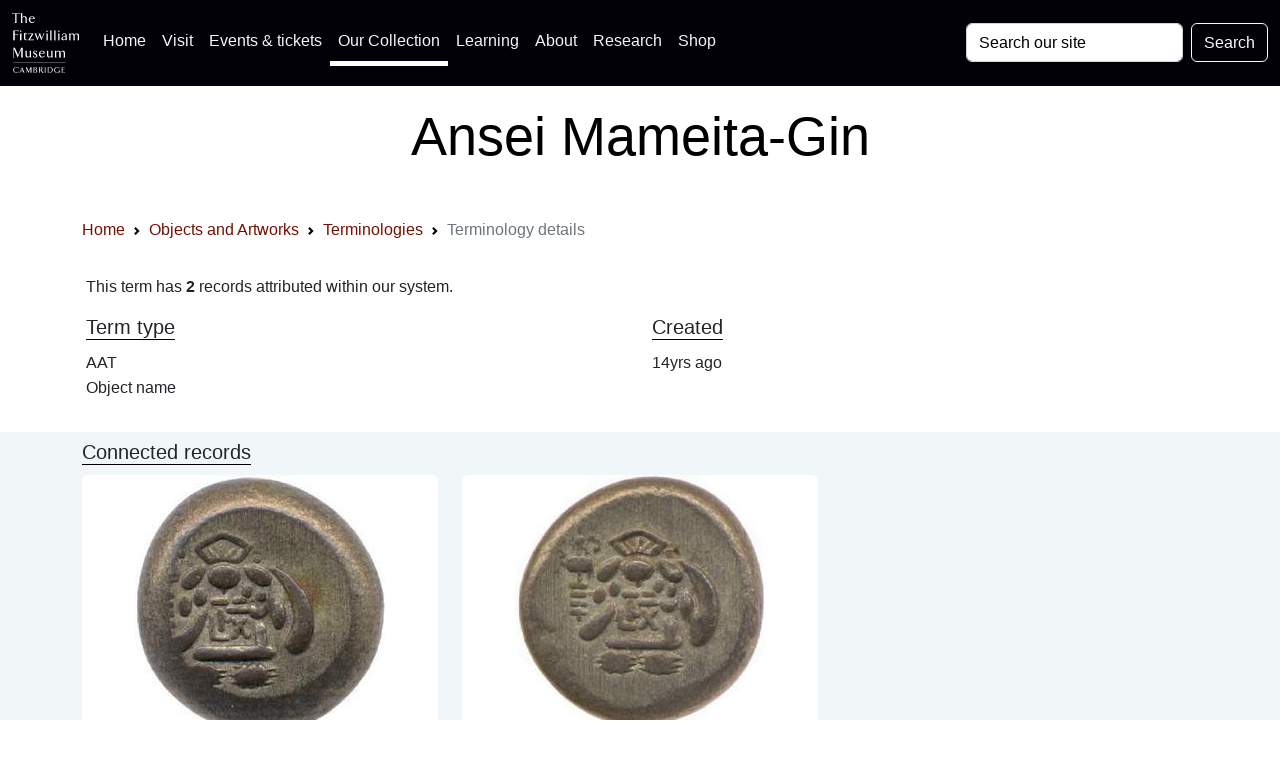

--- FILE ---
content_type: text/html; charset=UTF-8
request_url: https://data.fitzmuseum.cam.ac.uk/id/terminology/term-117452
body_size: 9501
content:
<!DOCTYPE html>
<html lang="en" dir="ltr"
      prefix="content: http://purl.org/rss/1.0/modules/content/  dc: http://purl.org/dc/terms/  foaf: http://xmlns.com/foaf/0.1/  og: http://ogp.me/ns#  rdfs: http://www.w3.org/2000/01/rdf-schema#  schema: http://schema.org/  sioc: http://rdfs.org/sioc/ns#  sioct: http://rdfs.org/sioc/types#  skos: http://www.w3.org/2004/02/skos/core#  xsd: http://www.w3.org/2001/XMLSchema# ">
<head>

    <meta charset="utf-8">
<meta content="initial-scale=1, shrink-to-fit=no, width=device-width" name="viewport">

<title>The Fitzwilliam Museum - Ansei Mameita-Gin</title>
<meta name="description" content="A term description and associated records for Ansei Mameita-Gin"/>
<!-- Canonical link -->
<link rel="canonical" href="https://data.fitzmuseum.cam.ac.uk/id/terminology/term-117452"/>

<!-- Open graph -->
<meta property="og:locale" content="en"/>
<meta property="og:type" content="website"/>
<meta property="og:title" content="Ansei Mameita-Gin"/>
<meta property="og:description" content="A term description and associated records for Ansei Mameita-Gin"/>
<meta property="og:url" content="https://data.fitzmuseum.cam.ac.uk/id/terminology/term-117452"/>
<meta property="og:site_name" content="The Fitzwilliam Museum"/>

    <meta property="og:image"
          content="https://fitz-cms-images.s3.eu-west-2.amazonaws.com/fitzwilliam-museum-main-entrance-2018_3.jpg"/>
    <meta name="twitter:image"
          content="https://fitz-cms-images.s3.eu-west-2.amazonaws.com/fitzwilliam-museum-main-entrance-2018_3.jpg"/>

<meta name="csrf-token" content="oCwrLfiIecQaBjsnM25HsnHbVE0RiOz8EK5PZFJq">

<!-- Twitter card -->
<meta name="twitter:card" content="summary"/>
<meta name="twitter:description" content="A term description and associated records for Ansei Mameita-Gin"/>
<meta name="twitter:title" content="Ansei Mameita-Gin"/>
<meta name="twitter:site" content="@fitzmuseum_uk"/>
<meta name="twitter:creator" content="@fitzmuseum_uk"/>

<!-- DNS prefetches -->
<link rel="dns-prefetch" href="//fonts.googleapis.com">
<link rel="dns-prefetch" href="//fonts.gstatic.com">
<link rel="dns-prefetch" href="//www.google-analytics.com">
<link rel="dns-prefetch" href="//www.googletagmanager.com">
<link rel="dns-prefetch" href="//s3.amazonaws.com">
<link rel="dns-prefetch" href="//use.fontawesome.com">

<link type="text/plain" rel="author" href="https://data.fitzmuseum.cam.ac.uk/humans.txt"/>
<!-- end of humans.txt -->
<link href="https://data.fitzmuseum.cam.ac.uk/news/feed" rel="alternate"
      type="application/atom+xml" title="Latest news from the museum"/>

<script type="application/ld+json">
    {"publisher":{"@type":"Organization",
    "logo":{"@type":"ImageObject",
    "url":"https://data.fitzmuseum.cam.ac.uk/images/logos/FV.png"}},
    "headline":"The Fitzwilliam Museum","@type":"WebSite","url":"https://data.fitzmuseum.cam.ac.uk",
    "name":"The Fitzwilliam Museum",
    "description":"The Fitzwilliam Museum is the principal museum of the University of Cambridge",
    "@context":"https://schema.org"}

</script>


    <link rel="preconnect" href="https://fonts.gstatic.com">
<link rel="stylesheet" href="/css/app.css?id=77be4a147c56f79362db0c55f892beb1"/>
<link rel="icon" href="https://data.fitzmuseum.cam.ac.uk/favicon.ico"/>
<link rel="stylesheet" href="/css/fitzwilliam.css?id=8ff16d7ba05fa0a1032556dfa7e36d00" />


    
    <link rel="icon" type="image/png" sizes="32x32" href="/favicon-32x32.png">
<link rel="icon" type="image/png" sizes="16x16" href="/favicon-16x16.png">
<link rel="manifest" href="/site.webmanifest">
            <script>
window.dataLayer = window.dataLayer || [];
</script>
<script>(function(w,d,s,l,i){w[l]=w[l]||[];w[l].push({'gtm.start':
new Date().getTime(),event:'gtm.js'});var f=d.getElementsByTagName(s)[0],
j=d.createElement(s),dl=l!='dataLayer'?'&l='+l:'';j.async=true;j.src=
'https://www.googletagmanager.com/gtm.js?id='+i+dl;f.parentNode.insertBefore(j,f);
})(window,document,'script','dataLayer','GTM-WVP22F5');</script>

</head>
<body class="doc-body c_darkmode">
<noscript><iframe src="https://www.googletagmanager.com/ns.html?id=GTM-WVP22F5"
height="0" width="0" style="display:none;visibility:hidden"></iframe></noscript>


<a class="visually-hidden-focusable doc-skip" href="#doc-main-h1">
    <div class="container">
        <span class="doc-skip-text">Skip to main content</span>
    </div>
</a>

<!-- Nav bars -->
<nav class="navbar navbar-expand-lg navbar-dark bg-col-nav fixed-top">
    <div class="container-fluid">
        <a class="navbar-brand" href="https://data.fitzmuseum.cam.ac.uk">
            <img src="https://data.fitzmuseum.cam.ac.uk/images/logos/FitzLogo.svg"
                 alt="The Fitzwilliam Museum Logo"
                 height="60"
                 width="66.66"
                 class="ml-1 mr-1"
            />
        </a>
        <button class="navbar-toggler" type="button" data-bs-toggle="collapse" data-bs-target="#navbarSupportedContent"
                aria-controls="navbarSupportedContent" aria-expanded="false" aria-label="Toggle navigation">
            <span class="navbar-toggler-icon"></span>
        </button>
        <div class="collapse navbar-collapse" id="navbarSupportedContent">
            <ul class="navbar-nav me-auto mb-2 mb-lg-0">

                <li class="nav-item">
                    <a class="nav-link" href="https://fitzmuseum.cam.ac.uk">Home <span
                            class="visually-hidden">(current)</span></a>
                </li>
                <li class="nav-item">
                    <a class="nav-link" href="https://fitzmuseum.cam.ac.uk/visit-us/">Visit</a>
                </li>

                <li class="nav-item ">
                    <a class="nav-link" href="https://fitzmuseum.cam.ac.uk/events/">Events & tickets</a>
                </li>


                <li class="nav-item active">
                    <a class="nav-link" href="https://fitzmuseum.cam.ac.uk/objects-and-artworks/">
                        Our Collection</a>
                </li>
                <li class="nav-item">
                    <a class="nav-link" href="https://fitzmuseum.cam.ac.uk/learning">
                        Learning</a>
                </li>
                <li class="nav-item">
                    <a class="nav-link" href="https://fitzmuseum.cam.ac.uk/about-us">About</a>
                </li>
                <li class="nav-item ">
                    <a class="nav-link" href="https://fitzmuseum.cam.ac.uk/research">
                        Research</a>
                </li>
                <li class="nav-item ">
                    <a class="nav-link"
                       href="https://curatingcambridge.co.uk/collections/the-fitzwilliam-museum">
                        Shop</a>
                </li>
            </ul>
            <form method="GET" action="https://data.fitzmuseum.cam.ac.uk/search/results" accept-charset="UTF-8" class="d-flex">
            <label for="search" class="visually-hidden">Search: </label>
            <input id="query" name="query" type="text" class="form-control me-2"
                   placeholder="Search our site" required value="" aria-label="Your query">
            <button type="submit" class="btn btn-outline-light" id="searchButton" aria-label="Submit your search">Search
            </button>
            </form>
        </div>
    </div>
</nav>
<div class="container-fluid bg-white text-black text-center mt-5 pt-5">
    <div class="ml-3 pt-4 pb-4">
        <h1 class="shout lead" id="doc-main-h1">Ansei Mameita-Gin</h1>
    </div>
</div>
<div class="container-fluid bg-white">
    <div class="container">
    <div class="col-md-12 shadow-sm mx-auto">
        <nav aria-label="breadcrumb">
        <ol class="breadcrumb">
            
                                    <li class="breadcrumb-item"><a href="https://fitzmuseum.cam.ac.uk">Home</a></li>
                
            
                                    <li class="breadcrumb-item"><a href="https://data.fitzmuseum.cam.ac.uk">Objects and Artworks</a></li>
                
            
                                    <li class="breadcrumb-item"><a href="https://data.fitzmuseum.cam.ac.uk/id/terminology">Terminologies</a></li>
                
            
                                    <li class="breadcrumb-item active" aria-current="page">Terminology details</li>
                
                    </ol>
    </nav>

    </div>
</div>
</div>
<div class="container mt-3 p-3">
        
            <p>
            This term has <strong>2</strong> records attributed within our system.
        </p>
    
            <div class="row">
    
    </div>

<div class="row">
            <div class="col-md-6">
            <h3 class="collection lead">Term type</h3>
            <p>
                                    AAT
                                            <br/>
                                                        Object name
                                                </p>
        </div>
    
    
    
    
    
    
    
            <div class="col-md-6">
            <h3 class="collection lead">Created</h3>
            <p>14yrs ago</p>
        </div>
    
</div>
    
    
</div>

        <div class="container-fluid bg-pastel py-2">
            <div class="container">
                <h3 class="lead collection">Connected records</h3>
                <div class="row">
                                            <div class="col-md-4 mb-3">
    <div class="card h-100 card-fitz shadow-sm">
        <div class="mx-auto">
                            <a href="https://data.fitzmuseum.cam.ac.uk/id/object/99545">
                    <img class="card-image-top"
                         src="https://data.fitzmuseum.cam.ac.uk/imagestore/cm/cm2/preview_CM_FE_87_R_281_29.jpg"
                         loading="lazy"
                         alt="An image of Monme"
                    />
                </a>
                    </div>
        <div class="card-body">
            <div class="contents-label mb-3">
                <h3 class="lead ">
                                            <a href="https://data.fitzmuseum.cam.ac.uk/id/object/99545">Monme</a>
                                    </h3>





                <h3 class="lead collection">
                Maker(s)
            </h3>
            <p>
                                                                                                                        Mint:
                                                                                                        <a href="https://data.fitzmuseum.cam.ac.uk/id/agent/agent-166811">
                                Ginza
                            </a>
                                                                                                                                    
                                            <br/>
                                                                                                                                            Mint:
                                                                                                        <a href="https://data.fitzmuseum.cam.ac.uk/id/agent/agent-190918">
                                Edo
                            </a>
                                                                                                                                    
                                                </p>
                        </div>
        </div>
    </div>
</div>
                                            <div class="col-md-4 mb-3">
    <div class="card h-100 card-fitz shadow-sm">
        <div class="mx-auto">
                            <a href="https://data.fitzmuseum.cam.ac.uk/id/object/99565">
                    <img class="card-image-top"
                         src="https://data.fitzmuseum.cam.ac.uk/imagestore/cm/cm2/preview_CM_FE_69_R_281_29.jpg"
                         loading="lazy"
                         alt="An image of Monme"
                    />
                </a>
                    </div>
        <div class="card-body">
            <div class="contents-label mb-3">
                <h3 class="lead ">
                                            <a href="https://data.fitzmuseum.cam.ac.uk/id/object/99565">Monme</a>
                                    </h3>





                <h3 class="lead collection">
                Maker(s)
            </h3>
            <p>
                                                                                                                        Mint:
                                                                                                        <a href="https://data.fitzmuseum.cam.ac.uk/id/agent/agent-166811">
                                Ginza
                            </a>
                                                                                                                                    
                                            <br/>
                                                                                                                                            Mint:
                                                                                                        <a href="https://data.fitzmuseum.cam.ac.uk/id/agent/agent-190918">
                                Edo
                            </a>
                                                                                                                                    
                                                </p>
                        </div>
        </div>
    </div>
</div>
                                    </div>
            </div>
        </div>
        
    <div class="container-fluid bg-grey pb-3">

    <div class="container ">
        <h3 class="lead shadow-sm p-3 mx-auto mb-3 mt-3 rounded">
            <a data-bs-toggle="collapse" href="#cite" role="button" aria-expanded="false" aria-controls="cite">
                Cite this page</a><!-- https://stackoverflow.com/a/44242233 -->
<button type="button" class="btn btn-dark btn-circle btn-sm ml-3 float-end" data-bs-toggle="collapse" data-bs-target="#cite"
        aria-expanded="false" aria-controls="cite">
    <span class="collapsed"><svg width="10" fill="currentColor" xmlns="http://www.w3.org/2000/svg" viewBox="0 0 448 512"><!--! Font Awesome Free 6.0.0 by @fontawesome - https://fontawesome.com License - https://fontawesome.com/license/free (Icons: CC BY 4.0, Fonts: SIL OFL 1.1, Code: MIT License) Copyright 2022 Fonticons, Inc. --><path d="M432 256c0 17.69-14.33 32.01-32 32.01H256v144c0 17.69-14.33 31.99-32 31.99s-32-14.3-32-31.99v-144H48c-17.67 0-32-14.32-32-32.01s14.33-31.99 32-31.99H192v-144c0-17.69 14.33-32.01 32-32.01s32 14.32 32 32.01v144h144C417.7 224 432 238.3 432 256z"/></svg></span>
    <span class="expanded"><svg width="10" fill="currentColor" xmlns="http://www.w3.org/2000/svg" viewBox="0 0 448 512"><!--! Font Awesome Free 6.0.0 by @fontawesome - https://fontawesome.com License - https://fontawesome.com/license/free (Icons: CC BY 4.0, Fonts: SIL OFL 1.1, Code: MIT License) Copyright 2022 Fonticons, Inc. --><path d="M400 288h-352c-17.69 0-32-14.32-32-32.01s14.31-31.99 32-31.99h352c17.69 0 32 14.3 32 31.99S417.7 288 400 288z"/></svg></span>
</button>
        </h3>

        <div class="shadow-sm p-3 mx-auto mb-3 mt-3 rounded collapse" id="cite">
            <div class="container">
                <div class="mb-2">
    <h3 class="lead">
        Citation for print
    </h3>
    <p>
        This page can be cited in the Harvard Bibliographic style using the text below:
    </p>
    <div class="bg-grey p-3 rounded">
        <button class="btn btn-dark m-1 float-end" id='harvardCopy'><svg width="15" fill="currentColor" xmlns="http://www.w3.org/2000/svg" viewBox="0 0 512 512"><!--! Font Awesome Free 6.0.0 by @fontawesome - https://fontawesome.com License - https://fontawesome.com/license/free (Icons: CC BY 4.0, Fonts: SIL OFL 1.1, Code: MIT License) Copyright 2022 Fonticons, Inc. --><path d="M384 96L384 0h-112c-26.51 0-48 21.49-48 48v288c0 26.51 21.49 48 48 48H464c26.51 0 48-21.49 48-48V128h-95.1C398.4 128 384 113.6 384 96zM416 0v96h96L416 0zM192 352V128h-144c-26.51 0-48 21.49-48 48v288c0 26.51 21.49 48 48 48h192c26.51 0 48-21.49 48-48L288 416h-32C220.7 416 192 387.3 192 352z"/></svg></button>
        <code id="harvardData">
            The Fitzwilliam Museum (2026) "Terminology definition for: Ansei Mameita-Gin" Web page available at: https://data.fitzmuseum.cam.ac.uk/id/terminology/term-117452 Accessed: 2026-01-28 10:13:09
        </code>

    </div>
</div>

<div class="mb-3">

    <h3 class="lead">
        Citation for Wikipedia
    </h3>
    <p>
        To cite this page on Wikipedia you can use this code snippet:
    </p>
    <div class="bg-grey p-3 rounded">
        <button class="btn btn-dark m-1 float-end" id='wikiCopy'>
            <svg width="15" fill="currentColor" xmlns="http://www.w3.org/2000/svg" viewBox="0 0 512 512"><!--! Font Awesome Free 6.0.0 by @fontawesome - https://fontawesome.com License - https://fontawesome.com/license/free (Icons: CC BY 4.0, Fonts: SIL OFL 1.1, Code: MIT License) Copyright 2022 Fonticons, Inc. --><path d="M384 96L384 0h-112c-26.51 0-48 21.49-48 48v288c0 26.51 21.49 48 48 48H464c26.51 0 48-21.49 48-48V128h-95.1C398.4 128 384 113.6 384 96zM416 0v96h96L416 0zM192 352V128h-144c-26.51 0-48 21.49-48 48v288c0 26.51 21.49 48 48 48h192c26.51 0 48-21.49 48-48L288 416h-32C220.7 416 192 387.3 192 352z"/></svg>        </button>
        <code id="wikiData">
            &#123;&#123;cite web|url=https://data.fitzmuseum.cam.ac.uk/id/terminology/term-117452|title=Terminology definition for: Ansei Mameita-Gin|author=The Fitzwilliam Museum|accessdate=2026-01-28 10:13:09|publisher=The University of Cambridge&#125;&#125;
        </code>

    </div>
</div>

<div class="mb-3">
    <h3 class="lead">API call for this record</h3>
    <p>
        To call these data via our API (remember this needs to be authenticated) you can use this code snippet:
    </p>
    <div class="bg-grey p-3 rounded">
        <button class="btn btn-dark m-1 float-end" id='apiCopy'>
            <svg width="15" fill="currentColor" xmlns="http://www.w3.org/2000/svg" viewBox="0 0 512 512"><!--! Font Awesome Free 6.0.0 by @fontawesome - https://fontawesome.com License - https://fontawesome.com/license/free (Icons: CC BY 4.0, Fonts: SIL OFL 1.1, Code: MIT License) Copyright 2022 Fonticons, Inc. --><path d="M384 96L384 0h-112c-26.51 0-48 21.49-48 48v288c0 26.51 21.49 48 48 48H464c26.51 0 48-21.49 48-48V128h-95.1C398.4 128 384 113.6 384 96zM416 0v96h96L416 0zM192 352V128h-144c-26.51 0-48 21.49-48 48v288c0 26.51 21.49 48 48 48h192c26.51 0 48-21.49 48-48L288 416h-32C220.7 416 192 387.3 192 352z"/></svg>        </button>
        <code id="apiCode">https://data.fitzmuseum.cam.ac.uk/api/v1/terminology/term-117452</code>
    </div>
</div>


            </div>
        </div>
    </div>

    <div class="container">
        <h3 class="lead shadow-sm p-3 mx-auto  mt-3 rounded">
            <a data-bs-toggle="collapse" href="#formats" role="button" aria-expanded="false" aria-controls="formats">
                Machine readable data</a>
            <button type="button" class="btn btn-dark btn-circle btn-sm ml-3 float-end" data-bs-toggle="collapse"
        data-bs-target="#formats" aria-expanded="false" aria-controls="formats">
    <span class="collapsed"><svg width="10" fill="currentColor" xmlns="http://www.w3.org/2000/svg" viewBox="0 0 448 512"><!--! Font Awesome Free 6.0.0 by @fontawesome - https://fontawesome.com License - https://fontawesome.com/license/free (Icons: CC BY 4.0, Fonts: SIL OFL 1.1, Code: MIT License) Copyright 2022 Fonticons, Inc. --><path d="M432 256c0 17.69-14.33 32.01-32 32.01H256v144c0 17.69-14.33 31.99-32 31.99s-32-14.3-32-31.99v-144H48c-17.67 0-32-14.32-32-32.01s14.33-31.99 32-31.99H192v-144c0-17.69 14.33-32.01 32-32.01s32 14.32 32 32.01v144h144C417.7 224 432 238.3 432 256z"/></svg></span>
    <span class="expanded"><svg width="10" fill="currentColor" xmlns="http://www.w3.org/2000/svg" viewBox="0 0 448 512"><!--! Font Awesome Free 6.0.0 by @fontawesome - https://fontawesome.com License - https://fontawesome.com/license/free (Icons: CC BY 4.0, Fonts: SIL OFL 1.1, Code: MIT License) Copyright 2022 Fonticons, Inc. --><path d="M400 288h-352c-17.69 0-32-14.32-32-32.01s14.31-31.99 32-31.99h352c17.69 0 32 14.3 32 31.99S417.7 288 400 288z"/></svg></span>
</button>
        </h3>
        <div class="shadow-sm p-3 mx-auto mt-3 rounded collapse" id="formats">
            <div class="container">
                <div>
    <a href="https://data.fitzmuseum.cam.ac.uk/id/terminology/term-117452?format=json" class="btn btn-dark m-1" aria-label="View this object as a JSON file">JSON</a>
    <a href="https://data.fitzmuseum.cam.ac.uk/id/terminology/term-117452?format=xml" class="btn btn-dark m-1" aria-label="View this object as an XML file">XML</a>
    <a href="https://data.fitzmuseum.cam.ac.uk/id/terminology/term-117452?format=linked-art" class="btn btn-dark m-1" aria-label="View this object as Linked Art JSON">Linked Art</a>
</div>
            </div>
        </div>
    </div>
</div>


<div class="container-fluid justify-content-center bg-white mt-3 p-3">
    <div class="col-md-12 mx-auto">
        <div class="col-md-6 mx-auto">
            <div class="btn-sign rounded-left rounded-right">
                <div class="btn-sign-box"></div>
                <div class="btn-sign-text">
                    <h3 class="lead"><a href="https://tickets.museums.cam.ac.uk/account/create" class="stretch-link">Sign
                            up for updates</a></h3>
                    <p class="text-center">Updates about future exhibitions and displays, family activities, virtual
                        events & news. You'll be the first to know...</p>
                </div>
            </div>
        </div>
    </div>
</div>

<!-- Footer logos -->
<div class="container-fluid bg-white p-2 container-fluid border-cambridge">
    <div class="col-md-12 mx-auto">
        <div class="row justify-content-center mb-4">
            <div class="col-md-2 col-sm-2 text-center">
                <a href="https://www.museums.cam.ac.uk">
                    <img class="mx-auto my-2"
                         loading="lazy"
                         width="200"
                         height="62"
                         alt="University of Cambridge Museums logo"
                         src="https://data.fitzmuseum.cam.ac.uk/images/logos/ucm_logo.svg"
                    />
                </a>
            </div>
            <div class="col-md-2 col-sm-2 text-center">
                <a href="https://www.cambridge.gov.uk/">
                    <img class="mx-auto my-2"
                         loading="lazy"
                         width="60"
                         height="73.85"
                         alt="Cambridge City Council logo"
                         src="https://data.fitzmuseum.cam.ac.uk/images/logos/Cambridge_City.svg"
                    />
                </a>
            </div>
            <div class="col-md-2 col-sm-2 text-center">
                <a href="https://www.artscouncil.org.uk/">
                    <img class="mx-auto my-2"
                         alt="Arts Council England Logo"
                         src="https://data.fitzmuseum.cam.ac.uk/images/logos/ace_grant_eps_black.svg"
                         loading="lazy"
                         width="200"
                         height="63.3833"
                    />
                </a>
            </div>
            <div class="col-md-2 col-sm-2 text-center">
                <a href="https://re.ukri.org/">
                    <img class="mx-auto my-2"
                         alt="Research England logo"
                         loading="lazy"
                         width="200"
                         height="63.5"
                         src="https://data.fitzmuseum.cam.ac.uk/images/logos/UKRI_RE-Logo_Horiz-RGB.svg"
                    />
                </a>
            </div>
        </div>
    </div>
</div>

<!--- Footer stuff -->

<footer class="text-black bg-pastel">
    <div class="container-fluid">
        <div class="container">
            <div class="row justify-content-center">
                <div class="col-md-4">
                    <div class="my-2 mx-auto footer__info p-4">
                        <h3 class="visually-hidden">Contact us</h3>
                        <p>
                            The Fitzwilliam Museum<br/>
                            Trumpington Street<br/>
                            Cambridge<br/>
                            CB2 1RB<br/>
                            Switchboard: +44 (0)1223 332 900<br/>
                            Box office: +44 (0)1223 333 230<br/>
                            <svg width="20" fill="currentColor" xmlns="http://www.w3.org/2000/svg" viewBox="0 0 512 512"><!--! Font Awesome Free 6.0.0 by @fontawesome - https://fontawesome.com License - https://fontawesome.com/license/free (Icons: CC BY 4.0, Fonts: SIL OFL 1.1, Code: MIT License) Copyright 2022 Fonticons, Inc. --><path d="M207.8 20.73c-93.45 18.32-168.7 93.66-187 187.1c-27.64 140.9 68.65 266.2 199.1 285.1c19.01 2.888 36.17-12.26 36.17-31.49l.0001-.6631c0-15.74-11.44-28.88-26.84-31.24c-84.35-12.98-149.2-86.13-149.2-174.2c0-102.9 88.61-185.5 193.4-175.4c91.54 8.869 158.6 91.25 158.6 183.2l0 16.16c0 22.09-17.94 40.05-40 40.05s-40.01-17.96-40.01-40.05v-120.1c0-8.847-7.161-16.02-16.01-16.02l-31.98 .0036c-7.299 0-13.2 4.992-15.12 11.68c-24.85-12.15-54.24-16.38-86.06-5.106c-38.75 13.73-68.12 48.91-73.72 89.64c-9.483 69.01 43.81 128 110.9 128c26.44 0 50.43-9.544 69.59-24.88c24 31.3 65.23 48.69 109.4 37.49C465.2 369.3 496 324.1 495.1 277.2V256.3C495.1 107.1 361.2-9.332 207.8 20.73zM239.1 304.3c-26.47 0-48-21.56-48-48.05s21.53-48.05 48-48.05s48 21.56 48 48.05S266.5 304.3 239.1 304.3z"/></svg> <a
                                href="mailto:tickets@museums.cam.ac.uk">tickets@museums.cam.ac.uk</a><br/>
                            What3Words: <span class="w3w"><a
                                    href="https://map.what3words.com/lofts.puzzle.given"
                                    aria-label="What3Words location phrase">lofts.puzzle.given</a></span>
                        </p>
                    </div>
                </div>
                <div class="col-md-4">
                    <div class="my-2 mx-auto footer__info p-4">
                        <h3 class="visually-hidden">Useful links</h3>
                        <ul class="share">
                            <li>
                                <a href="https://www.museums.cam.ac.uk/"
                                   aria-label="The University of Cambridge museums site">University
                                    of Cambridge Museums</a>
                            </li>
                            <li>
                                <a href="https://fitzmuseum.cam.ac.uk/about-us/terms-of-use-of-our-website"
                                   aria-label="Website terms and conditions">Website Terms of Use</a>
                            </li>
                            <li>
                                <a href="https://fitzmuseum.cam.ac.uk/about-us/privacy-and-cookies">Cookies,
                                    privacy &
                                    accessibility</a>
                            </li>
                            <li>
                                <a aria-label="Contact the museum"
                                   href="https://fitzmuseum.cam.ac.uk/about-us/about-us/contact-us">Contact us</a>
                            </li>
                            <li>
                                <a aria-label="Work for us" href="https://fitzmuseum.cam.ac.uk/about-us/vacancies">Work for us</a>
                            </li>
                            <li>
                                <a aria-label="Our Collections API"
                                   href="https://data.fitzmuseum.cam.ac.uk/api">Our Collections API</a>
                            </li>
                            <li>
                                <a href="https://www.registrarysoffice.admin.cam.ac.uk/governance-and-strategy/anti-slavery-and-anti-trafficking"
                                   aria-label="Modern Slavery Act statement of compliance">Modern Slavery Act
                                    Statement</a>
                            </li>
                            <li>
                                <a href="https://fitzmuseum.cam.ac.uk/about-us/about-us/terms-of-sale"
                                   aria-label="Terms of sale for tickets">Terms of Sale</a>
                            </li>

                        </ul>
                    </div>
                </div>
                <div class="col-md-4">
                    <div class="my-2 mx-auto footer__info p-4">
                        <h3 class="visually-hidden">About the University and licenses</h3>
                        <ul class="share">
                            <li><a href="https://cam.ac.uk/about-the-university/how-the-university-and-colleges-work"
                                   aria-label="How Collegiate Cambridge works">The University and Colleges</a></li>
                            <li><a href="https://cam.ac.uk/about-the-university/visiting-the-university"
                                   aria-label="How to visit the university">Visiting the University</a></li>
                            <li><a href="https://www.philanthropy.cam.ac.uk/give-now"
                                   aria-label="How to support the University">Give to Cambridge</a></li>
                            <li>Content: CC-BY</li>
                            <li>Metadata: CC0</li>
                            <li>Images: CC-BY-NC-ND</li>
                            <li>Code: GPL-V3</li>
                        </ul>
                    </div>
                </div>
            </div>
        </div>

    </div>

    <div class="container">
        <div class="row pt-2">
            <div class="col-md-6 mx-auto">
                <h3 class="visually-hidden">Join our conversations</h3>
                <p class="share text-center">
                    <a aria-label="Fitzwilliam Museum twitter account" href="https://twitter.com/FitzMuseum_UK">
                        <svg width="48" height="48" alt="Twitter logo" class="my-2 mx-2" fill="currentColor" xmlns="http://www.w3.org/2000/svg" viewBox="0 0 512 512"><!--! Font Awesome Free 6.0.0 by @fontawesome - https://fontawesome.com License - https://fontawesome.com/license/free (Icons: CC BY 4.0, Fonts: SIL OFL 1.1, Code: MIT License) Copyright 2022 Fonticons, Inc. --><path d="M459.37 151.716c.325 4.548.325 9.097.325 13.645 0 138.72-105.583 298.558-298.558 298.558-59.452 0-114.68-17.219-161.137-47.106 8.447.974 16.568 1.299 25.34 1.299 49.055 0 94.213-16.568 130.274-44.832-46.132-.975-84.792-31.188-98.112-72.772 6.498.974 12.995 1.624 19.818 1.624 9.421 0 18.843-1.3 27.614-3.573-48.081-9.747-84.143-51.98-84.143-102.985v-1.299c13.969 7.797 30.214 12.67 47.431 13.319-28.264-18.843-46.781-51.005-46.781-87.391 0-19.492 5.197-37.36 14.294-52.954 51.655 63.675 129.3 105.258 216.365 109.807-1.624-7.797-2.599-15.918-2.599-24.04 0-57.828 46.782-104.934 104.934-104.934 30.213 0 57.502 12.67 76.67 33.137 23.715-4.548 46.456-13.32 66.599-25.34-7.798 24.366-24.366 44.833-46.132 57.827 21.117-2.273 41.584-8.122 60.426-16.243-14.292 20.791-32.161 39.308-52.628 54.253z"/></svg>
                    </a>
                    <a aria-label="Fitzwilliam Museum instagram account" href="https://www.instagram.com/fitzmuseum_uk">
                        <svg width="48" height="48" alt="Instagram logo" class="my-2 mx-2" fill="currentColor" xmlns="http://www.w3.org/2000/svg" viewBox="0 0 448 512"><!--! Font Awesome Free 6.0.0 by @fontawesome - https://fontawesome.com License - https://fontawesome.com/license/free (Icons: CC BY 4.0, Fonts: SIL OFL 1.1, Code: MIT License) Copyright 2022 Fonticons, Inc. --><path d="M224.1 141c-63.6 0-114.9 51.3-114.9 114.9s51.3 114.9 114.9 114.9S339 319.5 339 255.9 287.7 141 224.1 141zm0 189.6c-41.1 0-74.7-33.5-74.7-74.7s33.5-74.7 74.7-74.7 74.7 33.5 74.7 74.7-33.6 74.7-74.7 74.7zm146.4-194.3c0 14.9-12 26.8-26.8 26.8-14.9 0-26.8-12-26.8-26.8s12-26.8 26.8-26.8 26.8 12 26.8 26.8zm76.1 27.2c-1.7-35.9-9.9-67.7-36.2-93.9-26.2-26.2-58-34.4-93.9-36.2-37-2.1-147.9-2.1-184.9 0-35.8 1.7-67.6 9.9-93.9 36.1s-34.4 58-36.2 93.9c-2.1 37-2.1 147.9 0 184.9 1.7 35.9 9.9 67.7 36.2 93.9s58 34.4 93.9 36.2c37 2.1 147.9 2.1 184.9 0 35.9-1.7 67.7-9.9 93.9-36.2 26.2-26.2 34.4-58 36.2-93.9 2.1-37 2.1-147.8 0-184.8zM398.8 388c-7.8 19.6-22.9 34.7-42.6 42.6-29.5 11.7-99.5 9-132.1 9s-102.7 2.6-132.1-9c-19.6-7.8-34.7-22.9-42.6-42.6-11.7-29.5-9-99.5-9-132.1s-2.6-102.7 9-132.1c7.8-19.6 22.9-34.7 42.6-42.6 29.5-11.7 99.5-9 132.1-9s102.7-2.6 132.1 9c19.6 7.8 34.7 22.9 42.6 42.6 11.7 29.5 9 99.5 9 132.1s2.7 102.7-9 132.1z"/></svg>
                    </a>
                    <a aria-label="Fitzwilliam Museum facebook account"
                       href="https://www.facebook.com/fitzwilliammuseum/">
                        <svg width="48" height="48" alt="Linkin logo" class="my-2 mx-2" fill="currentColor" xmlns="http://www.w3.org/2000/svg" viewBox="0 0 448 512"><!--! Font Awesome Free 6.0.0 by @fontawesome - https://fontawesome.com License - https://fontawesome.com/license/free (Icons: CC BY 4.0, Fonts: SIL OFL 1.1, Code: MIT License) Copyright 2022 Fonticons, Inc. --><path d="M416 32H31.9C14.3 32 0 46.5 0 64.3v383.4C0 465.5 14.3 480 31.9 480H416c17.6 0 32-14.5 32-32.3V64.3c0-17.8-14.4-32.3-32-32.3zM135.4 416H69V202.2h66.5V416zm-33.2-243c-21.3 0-38.5-17.3-38.5-38.5S80.9 96 102.2 96c21.2 0 38.5 17.3 38.5 38.5 0 21.3-17.2 38.5-38.5 38.5zm282.1 243h-66.4V312c0-24.8-.5-56.7-34.5-56.7-34.6 0-39.9 27-39.9 54.9V416h-66.4V202.2h63.7v29.2h.9c8.9-16.8 30.6-34.5 62.9-34.5 67.2 0 79.7 44.3 79.7 101.9V416z"/></svg>
                    </a>
                    <a aria-label="Fitzwilliam Museum linkedin account"
                       href="https://www.linkedin.com/company/the-fitzwilliam-museum/">
                        <svg width="48" height="48" alt="Facebook logo" class="my-2 mx-2" fill="currentColor" xmlns="http://www.w3.org/2000/svg" viewBox="0 0 512 512"><!--! Font Awesome Free 6.0.0 by @fontawesome - https://fontawesome.com License - https://fontawesome.com/license/free (Icons: CC BY 4.0, Fonts: SIL OFL 1.1, Code: MIT License) Copyright 2022 Fonticons, Inc. --><path d="M504 256C504 119 393 8 256 8S8 119 8 256c0 123.78 90.69 226.38 209.25 245V327.69h-63V256h63v-54.64c0-62.15 37-96.48 93.67-96.48 27.14 0 55.52 4.84 55.52 4.84v61h-31.28c-30.8 0-40.41 19.12-40.41 38.73V256h68.78l-11 71.69h-57.78V501C413.31 482.38 504 379.78 504 256z"/></svg>                    </a>
                    <a aria-label="Fitzwilliam Museum sketchfab account" href="https://www.sketchfab.com/fitzwilliammuseum/">
                        <img src="https://data.fitzmuseum.cam.ac.uk/images/logos/sketchfab-logo.svg"
                             width="48"
                             height="48"
                             alt="Sketchfab logo"
                             class="my-2 mx-2 eden"
                        />
                    </a>
                    <a aria-label="Fitzwilliam Museum github account" href="https://www.github.com/fitzwilliammuseum/">
                        <svg width="48" height="48" alt="Github logo" class="my-2 mx-2" fill="currentColor" xmlns="http://www.w3.org/2000/svg" viewBox="0 0 496 512"><!--! Font Awesome Free 6.0.0 by @fontawesome - https://fontawesome.com License - https://fontawesome.com/license/free (Icons: CC BY 4.0, Fonts: SIL OFL 1.1, Code: MIT License) Copyright 2022 Fonticons, Inc. --><path d="M165.9 397.4c0 2-2.3 3.6-5.2 3.6-3.3.3-5.6-1.3-5.6-3.6 0-2 2.3-3.6 5.2-3.6 3-.3 5.6 1.3 5.6 3.6zm-31.1-4.5c-.7 2 1.3 4.3 4.3 4.9 2.6 1 5.6 0 6.2-2s-1.3-4.3-4.3-5.2c-2.6-.7-5.5.3-6.2 2.3zm44.2-1.7c-2.9.7-4.9 2.6-4.6 4.9.3 2 2.9 3.3 5.9 2.6 2.9-.7 4.9-2.6 4.6-4.6-.3-1.9-3-3.2-5.9-2.9zM244.8 8C106.1 8 0 113.3 0 252c0 110.9 69.8 205.8 169.5 239.2 12.8 2.3 17.3-5.6 17.3-12.1 0-6.2-.3-40.4-.3-61.4 0 0-70 15-84.7-29.8 0 0-11.4-29.1-27.8-36.6 0 0-22.9-15.7 1.6-15.4 0 0 24.9 2 38.6 25.8 21.9 38.6 58.6 27.5 72.9 20.9 2.3-16 8.8-27.1 16-33.7-55.9-6.2-112.3-14.3-112.3-110.5 0-27.5 7.6-41.3 23.6-58.9-2.6-6.5-11.1-33.3 2.6-67.9 20.9-6.5 69 27 69 27 20-5.6 41.5-8.5 62.8-8.5s42.8 2.9 62.8 8.5c0 0 48.1-33.6 69-27 13.7 34.7 5.2 61.4 2.6 67.9 16 17.7 25.8 31.5 25.8 58.9 0 96.5-58.9 104.2-114.8 110.5 9.2 7.9 17 22.9 17 46.4 0 33.7-.3 75.4-.3 83.6 0 6.5 4.6 14.4 17.3 12.1C428.2 457.8 496 362.9 496 252 496 113.3 383.5 8 244.8 8zM97.2 352.9c-1.3 1-1 3.3.7 5.2 1.6 1.6 3.9 2.3 5.2 1 1.3-1 1-3.3-.7-5.2-1.6-1.6-3.9-2.3-5.2-1zm-10.8-8.1c-.7 1.3.3 2.9 2.3 3.9 1.6 1 3.6.7 4.3-.7.7-1.3-.3-2.9-2.3-3.9-2-.6-3.6-.3-4.3.7zm32.4 35.6c-1.6 1.3-1 4.3 1.3 6.2 2.3 2.3 5.2 2.6 6.5 1 1.3-1.3.7-4.3-1.3-6.2-2.2-2.3-5.2-2.6-6.5-1zm-11.4-14.7c-1.6 1-1.6 3.6 0 5.9 1.6 2.3 4.3 3.3 5.6 2.3 1.6-1.3 1.6-3.9 0-6.2-1.4-2.3-4-3.3-5.6-2z"/></svg>
                    </a>
                    <a aria-label="Watch our YouTube videos" href="https://www.youtube.com/channel/UCFwhw5uPJWb4wVEU3Y2nScg">
                        <svg width="48" height="48" alt="Youtube logo" class="my-2 mx-2" fill="currentColor" xmlns="http://www.w3.org/2000/svg" viewBox="0 0 576 512"><!--! Font Awesome Free 6.0.0 by @fontawesome - https://fontawesome.com License - https://fontawesome.com/license/free (Icons: CC BY 4.0, Fonts: SIL OFL 1.1, Code: MIT License) Copyright 2022 Fonticons, Inc. --><path d="M549.655 124.083c-6.281-23.65-24.787-42.276-48.284-48.597C458.781 64 288 64 288 64S117.22 64 74.629 75.486c-23.497 6.322-42.003 24.947-48.284 48.597-11.412 42.867-11.412 132.305-11.412 132.305s0 89.438 11.412 132.305c6.281 23.65 24.787 41.5 48.284 47.821C117.22 448 288 448 288 448s170.78 0 213.371-11.486c23.497-6.321 42.003-24.171 48.284-47.821 11.412-42.867 11.412-132.305 11.412-132.305s0-89.438-11.412-132.305zm-317.51 213.508V175.185l142.739 81.205-142.739 81.201z"/></svg>
                    </a>
                    <a aria-label="Fitzwilliam Museum news feed" href="https://fitzmuseum.cam.ac.uk/news/feed/">
                        <svg width="48" height="48" alt="RSS logo" class="my-2 mx-2" fill="currentColor" xmlns="http://www.w3.org/2000/svg" viewBox="0 0 448 512"><!--! Font Awesome Free 6.0.0 by @fontawesome - https://fontawesome.com License - https://fontawesome.com/license/free (Icons: CC BY 4.0, Fonts: SIL OFL 1.1, Code: MIT License) Copyright 2022 Fonticons, Inc. --><path d="M25.57 176.1C12.41 175.4 .9117 185.2 .0523 198.4s9.173 24.65 22.39 25.5c120.1 7.875 225.7 112.7 233.6 233.6C256.9 470.3 267.4 480 279.1 480c.5313 0 1.062-.0313 1.594-.0625c13.22-.8438 23.25-12.28 22.39-25.5C294.6 310.3 169.7 185.4 25.57 176.1zM32 32C14.33 32 0 46.31 0 64s14.33 32 32 32c194.1 0 352 157.9 352 352c0 17.69 14.33 32 32 32s32-14.31 32-32C448 218.6 261.4 32 32 32zM63.1 351.9C28.63 351.9 0 380.6 0 416s28.63 64 63.1 64s64.08-28.62 64.08-64S99.37 351.9 63.1 351.9z"/></svg>                    </a>
                </p>
            </div>
        </div>

        <div class="row">
            <div class="col-md-6 mb-2 mx-auto">
                <p class="text-center">
                    <a href="https://cam.ac.uk">
                        <img src="https://data.fitzmuseum.cam.ac.uk/images/logos/cambridge_university2.svg"
                             alt="The University of Cambridge logo"
                             width="200"
                             height="41.59"
                             class="img-fluid mx-auto mb-3"
                             loading="lazy"
                        />
                    </a>
                    <br/>
                    &copy; 2026 The University of Cambridge</p>
            </div>
        </div>
        <button
            type="button"
            class="btn btn-floating btn-lg"
            id="btn-back-to-top"
            aria-label="Return to the top of the page"
        >
            <svg height="48" viewBox="0 0 48 48" width="64" xmlns="http://www.w3.org/2000/svg"><path fill="black" id="scrolltop-bg" d="M0 0h48v48h-48z"/><path fill="white" id="scrolltop-arrow" d="M14.83 30.83l9.17-9.17 9.17 9.17 2.83-2.83-12-12-12 12z"/></svg>
        </button>
    </div>

</footer>

<script src="/js/app.js?id=a04fdf6fe17d7cf1a601a785ed4abb28"></script>


<script>
    var popoverTriggerList = [].slice.call(document.querySelectorAll('[data-bs-toggle="popover"]'));
    var popoverList = popoverTriggerList.map(function (popoverTriggerEl) {
        return new bootstrap.Popover(popoverTriggerEl);
    });
</script>


<script async src="https://www.googletagmanager.com/gtag/js?id=G-8SWJXHCSXP"></script>
<script>
  window.dataLayer = window.dataLayer || [];
  function gtag(){dataLayer.push(arguments);}
  gtag('js', new Date());
  gtag('config', 'G-8SWJXHCSXP', { cookie_flags: 'SameSite=None;Secure' });
</script>

    <script src="https://data.fitzmuseum.cam.ac.uk/js/clipboard.js"></script>

</body>
<script >
    function refreshReCaptchaV3(fieldId,action){
        return new Promise(function (resolve, reject) {
            grecaptcha.ready(function () {
                grecaptcha.execute(window['client'+fieldId], {
                    action: action
                }).then(resolve);
            });
        });
    }

    function getReCaptchaV3Response(fieldId){
        return grecaptcha.getResponse(window['client'+fieldId])
    }
</script>


</html>
